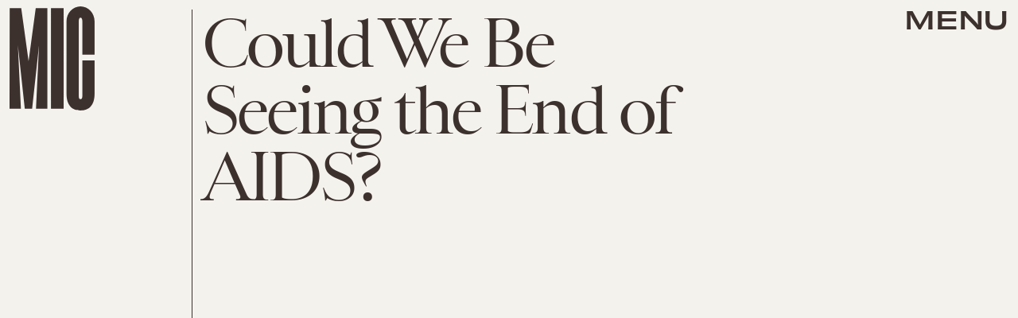

--- FILE ---
content_type: text/html; charset=utf-8
request_url: https://www.google.com/recaptcha/api2/aframe
body_size: 267
content:
<!DOCTYPE HTML><html><head><meta http-equiv="content-type" content="text/html; charset=UTF-8"></head><body><script nonce="zei9DZgiE5VJ290mOjMTvw">/** Anti-fraud and anti-abuse applications only. See google.com/recaptcha */ try{var clients={'sodar':'https://pagead2.googlesyndication.com/pagead/sodar?'};window.addEventListener("message",function(a){try{if(a.source===window.parent){var b=JSON.parse(a.data);var c=clients[b['id']];if(c){var d=document.createElement('img');d.src=c+b['params']+'&rc='+(localStorage.getItem("rc::a")?sessionStorage.getItem("rc::b"):"");window.document.body.appendChild(d);sessionStorage.setItem("rc::e",parseInt(sessionStorage.getItem("rc::e")||0)+1);localStorage.setItem("rc::h",'1768796582082');}}}catch(b){}});window.parent.postMessage("_grecaptcha_ready", "*");}catch(b){}</script></body></html>